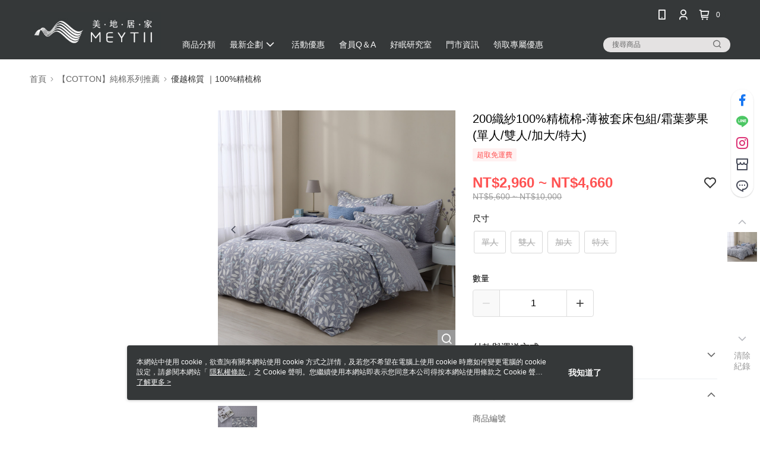

--- FILE ---
content_type: text/css
request_url: https://cms-static.cdn.91app.com/theme/41655/css/cmsTheme_1958a69e-2e34-47f2-86a9-a8cf05f43bf3_1768678243771.css?v=020190828
body_size: 350
content:
.cms-badge{color:#fff;background:#353839}.cms-header{background:#353839}.cms-nav{color:#fafafa}.cms-logo{background-image:url(https://cms-static.cdn.91app.com/images/original/41655/05234a19-2734-4d1c-b9cf-da5edc09add6-1695001957-etficsncvq_d.jpg)}.cms-linkColor{color:#428bca !important}.cms-moneyColor{color:#ff5353 !important}.cms-discountMoneyColor{color:#ff5353 !important}.cms-primaryBtnBgColor{background-color:#3d3d3d !important}.cms-primaryBtnTextColor{color:#fff !important}.cms-secondBtnBgColor{background-color:#fff !important}.cms-secondBtnTextColor{color:#990404 !important}.cms-secondBtnBorderColor{border-color:#990404 !important}.cms-primaryHeartBtnBgColor{color:#ff5353 !important}.cms-secondHeartBtnBgColor{color:#333 !important}.cms-generalTagBgColor{background-color:#fff2f2 !important}.cms-generalTagTextColor{color:#ff5353 !important}.cms-emphasisTagBgColor{background-color:#ff5353 !important}.cms-emphasisTagTextColor{color:#fff !important}.cms-keyWordTagTextColor{color:#666 !important}.cms-moneyBgColor{background-color:#ff5353 !important}.cms-moneyBorderColor{border-color:#ff5353 !important}.cms-moneyOutlineColor{outline-color:#ff5353 !important}#progressbar li.active:before{background-color:#ff5353 !important;border-color:#ff5353 !important}.cms-secondBtnBgColor:hover{background-color:#f7f7f7 !important}.cms-primaryBtnBgColor:hover{background-color:#353535 !important}.cms-primaryBtnBorderColor{border-color:#3d3d3d !important}.cms-primaryQtyBtnTextColor{color:#3d3d3d !important}.cms-tagBorderColor{border-color:#fff2f2 !important}.banner-discount-fee{color:#ff5353 !important}.banner-add-to-cart{border-color:#990404 !important;color:#990404 !important}.cms-main-color{background-color:#353839 !important}.cms-sub-color{color:#fafafa !important}

--- FILE ---
content_type: image/svg+xml
request_url: https://official-static.91app.com/v2/Content/Images/Icon/icon_seven_eleven.svg
body_size: 2593
content:
<svg width="24" height="24" viewBox="0 0 24 24" fill="none" xmlns="http://www.w3.org/2000/svg">
<path d="M2 2H21.9969V22H2V2Z" fill="#008061"/>
<path d="M14.3294 20.4381V21.216H9.53318V20.4367H5.90388C5.54926 20.4367 5.2604 20.066 5.2604 19.609L3.74176 4.25011C3.74176 3.79282 4.09638 3.42188 4.53398 3.42188H19.1999C19.6346 3.42188 19.9893 3.79282 19.9893 4.25011L18.4878 19.609C18.4878 20.066 18.1989 20.4367 17.8443 20.4367L14.3294 20.4381H14.3294Z" fill="white"/>
<path d="M6.41297 5.67065H16.2313C15.2646 6.03302 12.3217 8.02556 11.5867 9.36521H6.42157L6.41296 5.67065H6.41297Z" fill="#F5821F"/>
<path d="M14.2379 16.2568C14.0978 17.5948 14.0921 19.2241 14.0921 20.9355H9.83643C9.83643 19.2241 9.90793 17.5948 10.048 16.2568H14.2379H14.2379Z" fill="#ED1B2D"/>
<path d="M7.65424 14.3234V14.842H6.97357V15.3607H7.65424V15.9551H6.09839V13.1892H7.65424V13.8053H6.97357V14.3234H7.65424Z" fill="#008061"/>
<path d="M11.272 14.3234V14.842H10.5943V15.3607H11.272V15.9551H9.71912V13.1892H11.272V13.8053H10.5943V14.3234H11.272Z" fill="#008061"/>
<path d="M15.2588 14.3234V14.842H14.5782V15.3607H15.2588V15.9551H13.703V13.1892H15.2588V13.8053H14.5782V14.3234H15.2588Z" fill="#008061"/>
<path d="M8.82109 13.1892V15.3607H9.50169V15.9551H7.94592V13.1892H8.82109Z" fill="#008061"/>
<path d="M12.5276 15.0585L12.1958 13.1892H11.4323L11.8669 15.9551H12.9909L13.5171 13.1892H12.8679L12.5276 15.0585Z" fill="#008061"/>
<path d="M15.6278 13.1892H16.4687V15.9548H15.6278V13.1892Z" fill="#008061"/>
<path d="M16.4686 14.0104C16.5144 13.7075 16.9434 13.7888 16.9434 13.9618V15.9552H17.7871V13.6109C17.7871 13.1138 17.0864 12.9139 16.4743 13.3515L16.4686 14.0104L16.4686 14.0104Z" fill="#008061"/>
<path d="M14.6326 12.8003C14.7184 11.7418 16.1684 10.0132 17.5726 9.55933V5.47583C13.7088 7.20443 11.1977 9.81874 10.6544 12.79L14.6326 12.8003L14.6326 12.8003Z" fill="#ED1B2D"/>
<path fill-rule="evenodd" clip-rule="evenodd" d="M15.1644 17.1419C15.2249 17.1419 15.2586 17.1122 15.2586 17.0619C15.2586 17.0094 15.2249 16.9796 15.1644 16.9796H15.0943V17.1419H15.1644ZM15.0943 17.434H14.9924V16.8903H15.179C15.2841 16.8903 15.3621 16.9645 15.3621 17.0606C15.3621 17.0967 15.3506 17.1318 15.3293 17.1608C15.308 17.1898 15.2779 17.2111 15.2437 17.2217L15.3647 17.434H15.2478L15.1347 17.2313H15.0943V17.434ZM15.1564 17.5681C15.3717 17.5681 15.5411 17.3936 15.5411 17.1663C15.5411 16.9389 15.3717 16.766 15.1564 16.766C14.9411 16.766 14.7714 16.9389 14.7714 17.1663C14.7714 17.3936 14.9411 17.5681 15.1564 17.5681ZM15.1564 16.6671C15.4293 16.6671 15.65 16.8915 15.65 17.1663C15.6502 17.2984 15.5984 17.4252 15.5059 17.519C15.4134 17.6128 15.2878 17.6659 15.1564 17.6667C14.8845 17.6667 14.6667 17.4407 14.6667 17.1663C14.6667 16.8915 14.8845 16.6667 15.1564 16.6667V16.6671Z" fill="#007F5F"/>
</svg>
